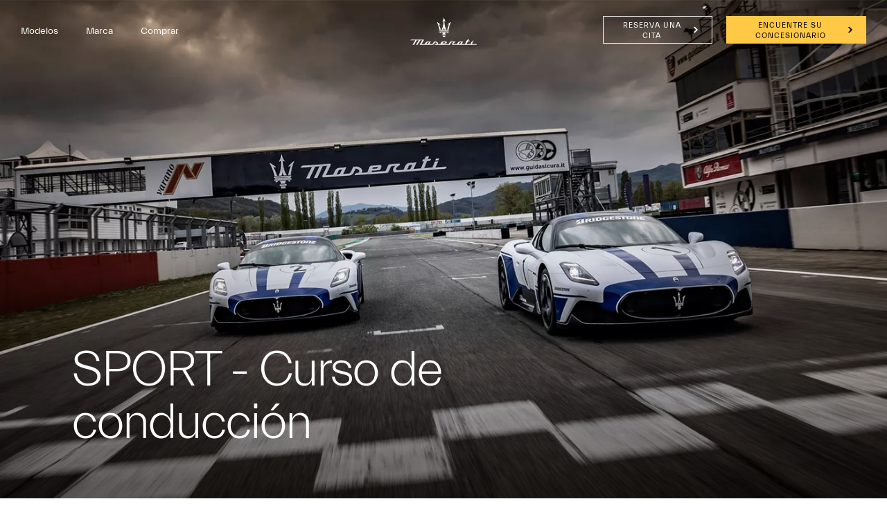

--- FILE ---
content_type: application/javascript;charset=UTF-8
request_url: https://wtl.maserati.com/wtl/countryStateProvDealers.jsp?countryCodes=47&zip=undefined&callback=jQuery22007200926151491407_1769096594717&_=1769096594718
body_size: 405
content:
jQuery22007200926151491407_1769096594717([{"dealerList":[{"country":"47","code":"63714","address":"Av. José alcalde Délano 10.389","vendita":true,"lng":"-70.518540","city":"SANTIAGO","chatEnabled":false,"chatDealer":false,"assistenza":true,"eCommerceEnabled":false,"phone":"+56 2 8371251","emailAddr":"pabusleme@skbl.cl","name":"ASTARA LUXURY SPA","fax":"+56","lat":"-33.352932","selected":false,"RemoteTD":false}],"descr":"Chile","stateProvList":[],"code":"47","orderCountryDealer":"0"}]);

--- FILE ---
content_type: image/svg+xml
request_url: https://www.maserati.com/etc.clientlibs/maserati/clientlibs/clientlib-vendorRedesign/resources/img/flag-cl.svg
body_size: 64
content:
<svg xmlns='http://www.w3.org/2000/svg' viewBox='0 0 640 480'><defs><clipPath id='a'><path fill-opacity='.7' d='M0 0h682.7v512H0z'/></clipPath></defs><g fill-rule='evenodd' clip-path='url(#a)' transform='scale(.9375)'><path fill='#fff' d='M256 0h512v256H256z'/><path fill='#0039a6' d='M0 0h256v256H0z'/><path fill='#fff' d='M167.8 191.7L128.2 162l-39.5 30 14.7-48.8L64 113.1l48.7-.5L127.8 64l15.5 48.5 48.7.1-39.2 30.4 15 48.7z'/><path fill='#d52b1e' d='M0 256h768v256H0z'/></g></svg>